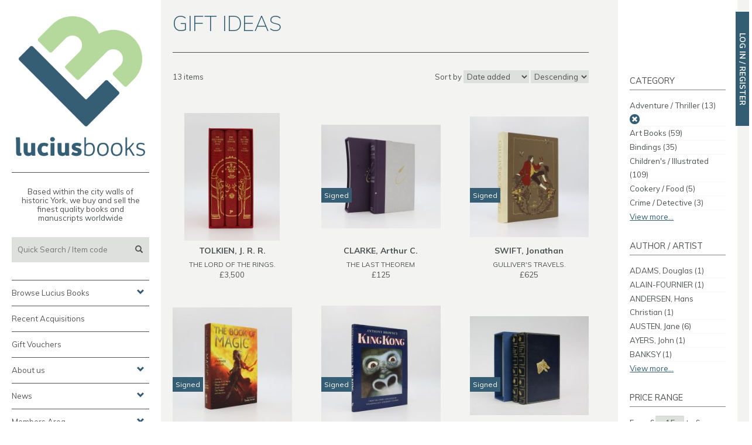

--- FILE ---
content_type: text/html; charset=ISO-8859-1
request_url: https://www.luciusbooks.com/shop/gift-ideas/?fc=5
body_size: 8325
content:
<!DOCTYPE html>
<html lang="en">
  <head>
    <meta http-equiv="X-UA-Compatible" content="IE=edge">
    <meta name="viewport" content="width=device-width, initial-scale=1">

		<meta http-equiv="Content-Type" content="text/html; charset=iso-8859-1" />


<title>Gift Ideas - Lucius Books. Rare Books, First Editions, Signed copies in York, UK</title>
<meta name="description" content="" />
<meta name="keywords" content="" />
<meta name="author" content="Squeegee Design, www.squeegee-design.co.uk" />
<script type="text/javascript">
var predefined_search = "Quick Search / Item code";
</script>





<!-- legacy -/->
<link rel="stylesheet" href="/_lib/css/shop.css" type="text/css" />
-->
<!-- legacy -->


<!-- v2 -->
    <!-- Bootstrap core CSS -->
    <!-- <link href="https://maxcdn.bootstrapcdn.com/bootstrap/3.3.7/css/bootstrap.min.css" rel="stylesheet" integrity="sha384-BVYiiSIFeK1dGmJRAkycuHAHRg32OmUcww7on3RYdg4Va+PmSTsz/K68vbdEjh4u" crossorigin="anonymous"> -->
    <!-- fonts -->
		<link href="https://fonts.googleapis.com/css?family=Muli:200,300,400,700" rel="stylesheet">

    <link href="/v2lib/css/styles.css?v=2025" rel="stylesheet">

    <!-- HTML5 shim and Respond.js for IE8 support of HTML5 elements and media queries -->
    <!--[if lt IE 9]>
      <script src="https://oss.maxcdn.com/html5shiv/3.7.3/html5shiv.min.js"></script>
      <script src="https://oss.maxcdn.com/respond/1.4.2/respond.min.js"></script>
    <![endif]-->

<!-- end v2 -->

<link rel="shortcut icon" href="//www.luciusbooks.com/favicon.ico" type="image/vnd.microsoft.icon" />
<link rel="icon" href="//www.luciusbooks.com/favicon.ico" type="image/vnd.microsoft.icon" />

<!-- Google tag (gtag.js) -->
<script async src="https://www.googletagmanager.com/gtag/js?id=G-5X3LE61KDK"></script>
<script>
  window.dataLayer = window.dataLayer || [];
  function gtag(){dataLayer.push(arguments);}
  gtag('js', new Date());

  gtag('config', 'G-5X3LE61KDK');
</script>

<script type="text/javascript" src="//widget.trustpilot.com/bootstrap/v5/tp.widget.bootstrap.min.js" async></script>

</head>	
<body id="page_3">
    <div class="container-fluid">
      <div class="row">
        <div class="sidebar">
				<div class="">

					<div class="logo hidden-xs">
						<a href="/"><img src="/v2lib/img/logo.png" alt="Lucius Books Logo" class="img-responsive" /></a>
					</div>
					<div class="logotype">
						<a href="/"><img src="/v2lib/img/logotype.png" alt="Lucius Books Logo" class="img-responsive" /></a>
					</div>

					<div class="intro hidden-xs">
						<p>Based within the city walls of historic York, we buy and sell the finest quality books and manuscripts worldwide</p>
					</div>


					<div class="social-icons circular-icons visible-xs-block">
						<a href="https://instagram.com/luciusbooks"><span class="sn-icon sn-icon-instagram"></span></a>
						<a href="https://www.facebook.com/LuciusBooks"><span class="sn-icon sn-icon-facebook"></span></a>
						<a href="#mainnav" class="toggle-search pull-right" style="margin-left: 5px;"><span class="sn-icon glyphicon glyphicon-search" style=""></span></a> 
						<a href="#mainnav" class="toggle-nav pull-right" ><span class="sn-icon glyphicon glyphicon-th-list" style="margin-left: 5px;"></span></a> 
											</div>


					<form name="searchbox" method="get" action="/shop/search/" id="searchbox" >
						<!-- <h4 class="hide">Quick Search</h4> -->
						<input class="text" name="q" type="text" id="q" size="30" value="" placeholder="Quick Search / Item code" />
						<button type="submit" class="submit"><span class="glyphicon glyphicon-search"></span></button>

						<!-- <p id="p_advanced_search" class="hide"><a href="/shop/search/">Advanced Search</a></p> -->
						<span class="clearfix"></span>
					</form>
										<nav id="mainnav">
						<div class="list-group panel">
																				
							<a href="#nav_browse" class="list-group-item collapsed" data-toggle="collapse" data-parent="#mainnav">Browse Lucius Books <span class="glyphicon glyphicon-chevron-up"></span></a>
							<div class="collapse list-group-items" id="nav_browse">
								<ul>
								<li>
								<a href="#nav_categories" class="list-group-item collapsed list-group-sub-item" data-toggle="collapse" data-parent="#nav_categories">Categories <span class="glyphicon glyphicon-chevron-up"></span></a>
								<div class="collapse list-group-submenu" id="nav_categories">

<ul>

<li><a href="/shop/adventure-thriller/">Adventure / Thriller</a></li>
<li><a href="/shop/annuals/">Annuals</a></li>
<li><a href="/shop/architecture/">Architecture</a></li>
<li><a href="/shop/art-books/">Art Books</a></li>
<li><a href="/shop/bindings/">Bindings</a></li>
<li><a href="/shop/childrens-illustrated/">Children's / Illustrated</a></li>
<li><a href="/shop/cookery-or-food/">Cookery / Food</a></li>
<li><a href="/shop/crime-detective/">Crime / Detective</a></li>
<li><a href="/shop/drawings/">Drawings</a></li>
<li><a href="/shop/economics/">Economics</a></li>
<li><a href="/shop/fashion/">Fashion</a></li>
<li><a href="/shop/gallery/">Gallery</a></li>
<li><a href="/shop/gift-ideas/">Gift Ideas</a></li>
<li><a href="/shop/highlights/">Highlights</a></li>
<li><a href="/shop/history-or-military/">History / Military</a></li>
<li><a href="/shop/horror/">Horror</a></li>
<li><a href="/shop/literature/">Literature</a></li>
<li><a href="/shop/manuscripts/">Manuscripts</a></li>
<li><a href="/shop/maps/">Maps</a></li>
<li><a href="/shop/modern-first-editions/">Modern First Editions</a></li>
<li><a href="/shop/music/">Music</a></li>
<li><a href="/shop/natural-history/">Natural History</a></li>
<li><a href="/shop/non-fiction/">Non-fiction</a></li>
<li><a href="/shop/occult/">Occult</a></li>
<li><a href="/shop/original-artwork/">Original Artwork</a></li>
<li><a href="/shop/photography/">Photography</a></li>
<li><a href="/shop/poetry/">Poetry</a></li>
<li><a href="/shop/politics-philosophy/">Politics / Philosophy</a></li>
<li><a href="/shop/prints-posters/">Prints / Posters</a></li>
<li><a href="/shop/private-press-or-fine-printing/">Private Press / Fine Printing</a></li>
<li><a href="/shop/recent-acquisitions/">Recent Acquisitions</a></li>
<li><a href="/shop/religion/">Religion</a></li>
<li><a href="/shop/science/">Science</a></li>
<li><a href="/shop/science-fiction-fantasy/">Science Fiction / Fantasy</a></li>
<li><a href="/shop/signed-inscribed/">Signed / Inscribed</a></li>
<li><a href="/shop/sport/">Sport</a></li>
<li><a href="/shop/travel/">Travel</a></li>
<li><a href="/shop/travel-or-exploration/">Travel / Exploration</a></li>
<li><a href="/shop/vinyl-memorabilia/">Vinyl / Memorabilia</a></li>
</ul>
								</div>
								</li>
								<li><a href="/shop/browse/" class="list-group-item list-group-sub-item">Browse by Author</a></li>
								<li><a href="/shop/recent-acquisitions/" class="list-group-item list-group-sub-item">Recent Acquisitions</a></li>
								<li><a href="/shop/gift-ideas/" class="list-group-item list-group-sub-item">Gift Ideas</a></li>
								<!-- <li><a href="/shop/browse" class="list-group-item list-group-sub-item">View All</a></li> -->
								</ul>
							</div>

							<a href="/shop/recent-acquisitions/" class="list-group-item" data-parent="#mainnav">Recent Acquisitions</a>
							<a href="/shop/gift-vouchers/" class="list-group-item" data-parent="#mainnav">Gift Vouchers</a>

							<a href="#about-us" class="list-group-item collapsed" data-toggle="collapse" data-parent="#mainnav">About us <span class="glyphicon glyphicon-chevron-up"></span></a>
							<div class="collapse list-group-items" id="about-us">
								<ul>
									<li><a href="/about-us/" class="list-group-item list-group-sub-item">About Lucius Books</a></li>
									<li><a href="/about-us/what-we-do/" class="list-group-item list-group-sub-item">What we do</a></li>
									<li><a href="/about-us/our-staff/" class="list-group-item list-group-sub-item">Our staff</a></li>
									<li><a href="/contact/" class="list-group-item list-group-sub-item">Contact us</a></li>
								</ul>
							</div>

							<a href="#news" class="list-group-item collapsed" data-toggle="collapse" data-parent="#mainnav">News <span class="glyphicon glyphicon-chevron-up"></span></a>
							<div class="collapse list-group-items" id="news">
								<ul>
									<li><a href="/news/events/" class="list-group-item list-group-sub-item">Events &amp; Bookfairs</a></li>
									<li><a href="/news/subscribe-to-our-newsletter/" class="list-group-item list-group-sub-item">Subscribe to our Newsletter</a></li>
									<li><a href="/news/press-coverage/" class="list-group-item list-group-sub-item">Press coverage</a></li>
									<li><a href="/news/e-newsletter-archive/" class="list-group-item list-group-sub-item">E-Newsletter Archive</a></li>
									<li><a href="/news/catalogue-archive/" class="list-group-item list-group-sub-item">Catalogue Archive</a></li>
								</ul>
							</div>

							<a href="#members" class="list-group-item collapsed" data-toggle="collapse" data-parent="#mainnav">Members Area <span class="glyphicon glyphicon-chevron-up"></span></a>
							<div class="collapse list-group-items" id="members">
								<ul>
									<li><a href="/members/" class="list-group-item list-group-sub-item">Log in</a></li>
									<li><a href="/members/" class="list-group-item list-group-sub-item">Register</a></li>
								</ul>
							</div>

							<a href="//blog.luciusbooks.com" class="list-group-item" data-parent="#mainnav">Blog</a>

						</div>
					</nav>
					<div class="sign-up hidden-xs">
						<h4>Sign up</h4>
						<p>Receive news about our latest acquisitions and upcoming events</p>
						<form action="/news/subscribe-to-our-newsletter/" method="GET">
							<input type="text" name="email"/> <button type="submit" class="btn-plain"><span class="glyphicon glyphicon-chevron-right"></span></button>
						</form>
					</div>
					<div class="social-icons circular-icons hidden-xs">
						<a href="https://instagram.com/luciusbooks" target="_blank"><span class="sn-icon sn-icon-instagram"></span></a>
						<a href="https://www.facebook.com/LuciusBooks" target="_blank"><span class="sn-icon sn-icon-facebook"></span></a>
					</div>
				</div><!-- sticky -->
        </div>
        
        <div class="col-sm-12 main">
				<div class="the-content">
						<div class="contained novpad">
<div id="shopContent">
		<div class="row">
	<div class="col-sm-12 col-md-8 col-lg-9">

<div id="category">
<h1>Gift Ideas</h1>

<form action="?" method="get" class="res-form form-inline">
<input type="hidden" name="fc" value="5" />
<div class="res-controls row">
	<div class="col col-xs-5 col-sm-2 res-items">
		13 items	</div>
	<div class="col col-xs-7 col-sm-4 res-page">
	</div>
	<div class="col col-xs-12 col-sm-6 res-sort">
			
			Sort <span class="hidden-xs">by </span><select name="sort" class="sort-by">
				<option value="added" selected>Date added</option>
				<option value="date" >Publication yr.</option>
				<option value="title" >Title</option>
				<option value="author" >Author</option>
				<option value="price" >Price</option>
			</select>
			<select name="dir" class="sort-dir">
				<option value="desc" >Descending</option>
				<option value="asc" >Ascending</option>
			</select>
	</div>

</div>
</form>
<div class="row"><div class="col-md-4 col-sm-6"><div class="productSummary smaller">
	<div class="productSummaryThumbnail">
		<a href="/shop/gift-ideas/the-lord-of-the-rings-sc29082/" title="THE LORD OF THE RINGS."><img src="https://www.luciusbooks.com/userfiles/Image/shop/products/thumb/t/the-lord-of-the-rings.29082.jpg?cb=1768325247" alt="THE LORD OF THE RINGS." /></a>			</div>
	<div class="productSummaryInfo">
				<h5 class="author"><label class="hide">Author / Artist:</label> TOLKIEN, J. R. R.</h5>
		<h4><label class="hide"></label><a href="/shop/gift-ideas/the-lord-of-the-rings-sc29082/">THE LORD OF THE RINGS.</a></h4>
		<p class="price">
				<label class="hide">Price:</label> &pound;3,500				</p>




	</div>
	<!-- <pre></pre> -->
	<div class="clearfix"></div>
</div></div><div class="col-md-4 col-sm-6"><div class="productSummary smaller signed">
	<div class="productSummaryThumbnail">
		<a href="/shop/gift-ideas/the-last-theorem-sc27809/" title="THE LAST THEOREM"><img src="https://www.luciusbooks.com/userfiles/Image/shop/products/thumb/t/the-last-theorem.27809.jpg?cb=1748370898" alt="THE LAST THEOREM" /></a>		<p class='signed-note'>Signed</p>	</div>
	<div class="productSummaryInfo">
				<h5 class="author"><label class="hide">Author / Artist:</label> CLARKE, Arthur C.</h5>
		<h4><label class="hide"></label><a href="/shop/gift-ideas/the-last-theorem-sc27809/">THE LAST THEOREM</a></h4>
		<p class="price">
				<label class="hide">Price:</label> &pound;125				</p>




	</div>
	<!-- <pre></pre> -->
	<div class="clearfix"></div>
</div></div><div class="clearfix visible-sm-block"></div><div class="col-md-4 col-sm-6"><div class="productSummary smaller signed">
	<div class="productSummaryThumbnail">
		<a href="/shop/gift-ideas/gullivers-travels-sc26866/" title="GULLIVER'S TRAVELS."><img src="https://www.luciusbooks.com/userfiles/Image/shop/products/thumb/g/gullivers-travels.26866.jpg?cb=1737653472" alt="GULLIVER'S TRAVELS." /></a>		<p class='signed-note'>Signed</p>	</div>
	<div class="productSummaryInfo">
				<h5 class="author"><label class="hide">Author / Artist:</label> SWIFT, Jonathan</h5>
		<h4><label class="hide"></label><a href="/shop/gift-ideas/gullivers-travels-sc26866/">GULLIVER'S TRAVELS.</a></h4>
		<p class="price">
				<label class="hide">Price:</label> &pound;625				</p>




	</div>
	<!-- <pre></pre> -->
	<div class="clearfix"></div>
</div></div><div class="clearfix visible-md-block visible-lg-block"></div><div class="col-md-4 col-sm-6"><div class="productSummary smaller signed">
	<div class="productSummaryThumbnail">
		<a href="/shop/gift-ideas/the-book-of-magic-sc26568/" title="THE BOOK OF MAGIC"><img src="https://www.luciusbooks.com/userfiles/Image/shop/products/thumb/t/the-book-of-magic.26568.jpg?cb=1736186452" alt="THE BOOK OF MAGIC" /></a>		<p class='signed-note'>Signed</p>	</div>
	<div class="productSummaryInfo">
				<h5 class="author"><label class="hide">Author / Artist:</label> MARTIN, George R. R.</h5>
		<h4><label class="hide"></label><a href="/shop/gift-ideas/the-book-of-magic-sc26568/">THE BOOK OF MAGIC</a></h4>
		<p class="price">
				<label class="hide">Price:</label> &pound;375				</p>




	</div>
	<!-- <pre></pre> -->
	<div class="clearfix"></div>
</div></div><div class="clearfix visible-sm-block"></div><div class="col-md-4 col-sm-6"><div class="productSummary smaller signed">
	<div class="productSummaryThumbnail">
		<a href="/shop/gift-ideas/king-kong-sc25391/" title="KING KONG"><img src="https://www.luciusbooks.com/userfiles/Image/shop/products/thumb/k/king-kong.25391.jpg?cb=1716571587" alt="KING KONG" /></a>		<p class='signed-note'>Signed</p>	</div>
	<div class="productSummaryInfo">
				<h5 class="author"><label class="hide">Author / Artist:</label> BROWNE, Anthony</h5>
		<h4><label class="hide"></label><a href="/shop/gift-ideas/king-kong-sc25391/">KING KONG</a></h4>
		<p class="price">
				<label class="hide">Price:</label> &pound;250				</p>




	</div>
	<!-- <pre></pre> -->
	<div class="clearfix"></div>
</div></div><div class="col-md-4 col-sm-6"><div class="productSummary smaller signed">
	<div class="productSummaryThumbnail">
		<a href="/shop/gift-ideas/the-jungle-book-together-with-the-second-jungle-book-sc23763/" title="THE JUNGLE BOOK together with THE SECOND JUNGLE BOOK"><img src="https://www.luciusbooks.com/userfiles/Image/shop/products/thumb/t/the-jungle-book-together-with-the-second-jungle-book.23763.jpg?cb=1692277741" alt="THE JUNGLE BOOK together with THE SECOND JUNGLE BOOK" /></a>		<p class='signed-note'>Signed</p>	</div>
	<div class="productSummaryInfo">
				<h5 class="author"><label class="hide">Author / Artist:</label> KIPLING, Rudyard</h5>
		<h4><label class="hide"></label><a href="/shop/gift-ideas/the-jungle-book-together-with-the-second-jungle-book-sc23763/">THE JUNGLE BOOK together with THE SECOND JUNGLE BOOK</a></h4>
		<p class="price">
				<label class="hide">Price:</label> &pound;4,500				</p>




	</div>
	<!-- <pre></pre> -->
	<div class="clearfix"></div>
</div></div><div class="clearfix visible-md-block visible-lg-block"></div><div class="clearfix visible-sm-block"></div><div class="col-md-4 col-sm-6"><div class="productSummary smaller">
	<div class="productSummaryThumbnail">
		<a href="/shop/gift-ideas/the-lord-of-the-rings-sc23117/" title="THE LORD OF THE RINGS"><img src="https://www.luciusbooks.com/userfiles/Image/shop/products/thumb/t/the-lord-of-the-rings.23117.jpg?cb=1682016745" alt="THE LORD OF THE RINGS" /></a>			</div>
	<div class="productSummaryInfo">
				<h5 class="author"><label class="hide">Author / Artist:</label> TOLKIEN, J. R. R.</h5>
		<h4><label class="hide"></label><a href="/shop/gift-ideas/the-lord-of-the-rings-sc23117/">THE LORD OF THE RINGS</a></h4>
		<p class="price">
				<label class="hide">Price:</label> &pound;750				</p>




	</div>
	<!-- <pre></pre> -->
	<div class="clearfix"></div>
</div></div><div class="col-md-4 col-sm-6"><div class="productSummary smaller">
	<div class="productSummaryThumbnail">
		<a href="/shop/gift-ideas/harry-potter-and-the-chamber-of-secrets-sc23052/" title="HARRY POTTER AND THE CHAMBER OF SECRETS"><img src="https://www.luciusbooks.com/userfiles/Image/shop/products/thumb/h/harry-potter-and-the-chamber-of-secrets.23052.jpg?cb=1681493336" alt="HARRY POTTER AND THE CHAMBER OF SECRETS" /></a>			</div>
	<div class="productSummaryInfo">
				<h5 class="author"><label class="hide">Author / Artist:</label> ROWLING, J. K.</h5>
		<h4><label class="hide"></label><a href="/shop/gift-ideas/harry-potter-and-the-chamber-of-secrets-sc23052/">HARRY POTTER AND THE CHAMBER OF SECRETS</a></h4>
		<p class="price">
				<label class="hide">Price:</label> &pound;2,000				</p>




	</div>
	<!-- <pre></pre> -->
	<div class="clearfix"></div>
</div></div><div class="clearfix visible-sm-block"></div><div class="col-md-4 col-sm-6"><div class="productSummary smaller signed">
	<div class="productSummaryThumbnail">
		<a href="/shop/gift-ideas/harry-potter-and-the-chamber-of-secrets-sc23043/" title="HARRY POTTER AND THE CHAMBER OF SECRETS"><img src="https://www.luciusbooks.com/userfiles/Image/shop/products/thumb/h/harry-potter-and-the-chamber-of-secrets.23043.jpg?cb=1682876173" alt="HARRY POTTER AND THE CHAMBER OF SECRETS" /></a>		<p class='signed-note'>Signed</p>	</div>
	<div class="productSummaryInfo">
				<h5 class="author"><label class="hide">Author / Artist:</label> ROWLING, J. K.</h5>
		<h4><label class="hide"></label><a href="/shop/gift-ideas/harry-potter-and-the-chamber-of-secrets-sc23043/">HARRY POTTER AND THE CHAMBER OF SECRETS</a></h4>
		<p class="price">
				<label class="hide">Price:</label> &pound;8,500				</p>




	</div>
	<!-- <pre></pre> -->
	<div class="clearfix"></div>
</div></div><div class="clearfix visible-md-block visible-lg-block"></div><div class="col-md-4 col-sm-6"><div class="productSummary smaller">
	<div class="productSummaryThumbnail">
		<a href="/shop/gift-ideas/the-two-jungle-books-sc21644/" title="THE TWO JUNGLE BOOKS:"><img src="https://www.luciusbooks.com/userfiles/Image/shop/products/thumb/t/the-two-jungle-books.21644.jpg?cb=1655729778" alt="THE TWO JUNGLE BOOKS:" /></a>			</div>
	<div class="productSummaryInfo">
				<h5 class="author"><label class="hide">Author / Artist:</label> KIPLING, Rudyard</h5>
		<h4><label class="hide"></label><a href="/shop/gift-ideas/the-two-jungle-books-sc21644/">THE TWO JUNGLE BOOKS:</a></h4>
		<p class="price">
				<label class="hide">Price:</label> &pound;925				</p>




	</div>
	<!-- <pre></pre> -->
	<div class="clearfix"></div>
</div></div><div class="clearfix visible-sm-block"></div><div class="col-md-4 col-sm-6"><div class="productSummary smaller">
	<div class="productSummaryThumbnail">
		<a href="/shop/gift-ideas/the-ship-that-sailed-to-mars-sc20435/" title="THE SHIP THAT SAILED TO MARS"><img src="https://www.luciusbooks.com/userfiles/Image/shop/products/thumb/t/the-ship-that-sailed-to-mars.20435.jpg?cb=1637886755" alt="THE SHIP THAT SAILED TO MARS" /></a>			</div>
	<div class="productSummaryInfo">
				<h5 class="author"><label class="hide">Author / Artist:</label> TIMLIN, William M.</h5>
		<h4><label class="hide"></label><a href="/shop/gift-ideas/the-ship-that-sailed-to-mars-sc20435/">THE SHIP THAT SAILED TO MARS</a></h4>
		<p class="price">
				<label class="hide">Price:</label> &pound;900				</p>




	</div>
	<!-- <pre></pre> -->
	<div class="clearfix"></div>
</div></div><div class="col-md-4 col-sm-6"><div class="productSummary smaller signed">
	<div class="productSummaryThumbnail">
		<a href="/shop/gift-ideas/charlie-and-the-great-glass-elevator-sc17700/" title="CHARLIE AND THE GREAT GLASS ELEVATOR"><img src="https://www.luciusbooks.com/userfiles/Image/shop/products/thumb/c/charlie-and-the-great-glass-elevator.17700.jpg?cb=1637884479" alt="CHARLIE AND THE GREAT GLASS ELEVATOR" /></a>		<p class='signed-note'>Signed</p>	</div>
	<div class="productSummaryInfo">
				<h5 class="author"><label class="hide">Author / Artist:</label> JACQUES, Faith</h5>
		<h4><label class="hide"></label><a href="/shop/gift-ideas/charlie-and-the-great-glass-elevator-sc17700/">CHARLIE AND THE GREAT GLASS ELEVATOR</a></h4>
		<p class="price">
				<label class="hide">Price:</label> &pound;7,500				</p>




	</div>
	<!-- <pre></pre> -->
	<div class="clearfix"></div>
</div></div><div class="clearfix visible-md-block visible-lg-block"></div><div class="clearfix visible-sm-block"></div><div class="col-md-4 col-sm-6"><div class="productSummary smaller signed">
	<div class="productSummaryThumbnail">
		<a href="/shop/gift-ideas/ian-fleming-the-bibliography-sc14898/" title="IAN FLEMING: THE BIBLIOGRAPHY"><img src="https://www.luciusbooks.com/userfiles/Image/shop/products/thumb/i/ian-fleming-the-bibliography.14898.jpg?cb=1637883873" alt="IAN FLEMING: THE BIBLIOGRAPHY" /></a>		<p class='signed-note'>Signed</p>	</div>
	<div class="productSummaryInfo">
				<h5 class="author"><label class="hide">Author / Artist:</label> GILBERT, Jon</h5>
		<h4><label class="hide"></label><a href="/shop/gift-ideas/ian-fleming-the-bibliography-sc14898/">IAN FLEMING: THE BIBLIOGRAPHY</a></h4>
		<p class="price">
				<label class="hide">Price:</label> &pound;750				</p>




	</div>
	<!-- <pre></pre> -->
	<div class="clearfix"></div>
</div></div></div><form action="?" method="get" class="res-form form-inline">
<input type="hidden" name="fc" value="5" />
<div class="res-controls row">
	<div class="col col-xs-5 col-sm-2 res-items">
		13 items	</div>
	<div class="col col-xs-7 col-sm-4 res-page">
	</div>
	<div class="col col-xs-12 col-sm-6 res-sort">
			
			Sort <span class="hidden-xs">by </span><select name="sort" class="sort-by">
				<option value="added" selected>Date added</option>
				<option value="date" >Publication yr.</option>
				<option value="title" >Title</option>
				<option value="author" >Author</option>
				<option value="price" >Price</option>
			</select>
			<select name="dir" class="sort-dir">
				<option value="desc" >Descending</option>
				<option value="asc" >Ascending</option>
			</select>
	</div>

</div>
</form>


<div class="clearfix"></div>
</div>

</div>
	<div class="col-sm-12 col-md-4 col-lg-3 ribboned">
			<div class="ribbon lower">
		<div class="row">
<div class="filter-block filter-cats col-sm-6 col-md-12">
	<h4>Category</h4>
		<ul class="teaser"><li><a href="/shop/gift-ideas/">Adventure / Thriller <span class="count">(13)</span></a> <a href="/shop/gift-ideas/"><span class="glyphicon glyphicon-remove"></span></a></li><li><a href="/shop/gift-ideas/?fc=22">Art Books <span class="count">(59)</span></a></li><li><a href="/shop/gift-ideas/?fc=16">Bindings <span class="count">(35)</span></a></li><li><a href="/shop/gift-ideas/?fc=1">Children's / Illustrated <span class="count">(109)</span></a></li><li><a href="/shop/gift-ideas/?fc=164">Cookery / Food <span class="count">(5)</span></a></li><li><a href="/shop/gift-ideas/?fc=4">Crime / Detective <span class="count">(3)</span></a></li></ul><ul class="teased"><li><a href="/shop/gift-ideas/?fc=156">Economics <span class="count">(2)</span></a></li><li><a href="/shop/gift-ideas/?fc=133">Fashion <span class="count">(13)</span></a></li><li><a href="/shop/gift-ideas/?fc=15">Gift Ideas <span class="count">(169)</span></a></li><li><a href="/shop/gift-ideas/?fc=177">Highlights <span class="count">(2)</span></a></li><li><a href="/shop/gift-ideas/?fc=176">History / Military <span class="count">(4)</span></a></li><li><a href="/shop/gift-ideas/?fc=9">Horror <span class="count">(5)</span></a></li><li><a href="/shop/gift-ideas/?fc=10">Literature <span class="count">(85)</span></a></li><li><a href="/shop/gift-ideas/?fc=14">Manuscripts <span class="count">(7)</span></a></li><li><a href="/shop/gift-ideas/?fc=3">Modern First Editions <span class="count">(136)</span></a></li><li><a href="/shop/gift-ideas/?fc=160">Music <span class="count">(11)</span></a></li><li><a href="/shop/gift-ideas/?fc=166">Natural History <span class="count">(10)</span></a></li><li><a href="/shop/gift-ideas/?fc=11">Non-fiction <span class="count">(32)</span></a></li><li><a href="/shop/gift-ideas/?fc=157">Occult <span class="count">(3)</span></a></li><li><a href="/shop/gift-ideas/?fc=6">Original Artwork <span class="count">(20)</span></a></li><li><a href="/shop/gift-ideas/?fc=21">Photography <span class="count">(14)</span></a></li><li><a href="/shop/gift-ideas/?fc=12">Poetry <span class="count">(18)</span></a></li><li><a href="/shop/gift-ideas/?fc=162">Politics / Philosophy <span class="count">(3)</span></a></li><li><a href="/shop/gift-ideas/?fc=19">Prints / Posters <span class="count">(10)</span></a></li><li><a href="/shop/gift-ideas/?fc=174">Private Press / Fine Printing <span class="count">(19)</span></a></li><li><a href="/shop/gift-ideas/?fc=26">Recent Acquisitions <span class="count">(7)</span></a></li><li><a href="/shop/gift-ideas/?fc=173">Religion <span class="count">(3)</span></a></li><li><a href="/shop/gift-ideas/?fc=158">Science <span class="count">(4)</span></a></li><li><a href="/shop/gift-ideas/?fc=2">Science Fiction / Fantasy <span class="count">(45)</span></a></li><li><a href="/shop/gift-ideas/?fc=7">Signed / Inscribed <span class="count">(68)</span></a></li><li><a href="/shop/gift-ideas/?fc=24">Sport <span class="count">(1)</span></a></li><li><a href="/shop/gift-ideas/?fc=175">Travel / Exploration <span class="count">(7)</span></a></li><li><a href="/shop/gift-ideas/?fc=17">Vinyl / Memorabilia <span class="count">(7)</span></a></li>	</ul>
	<div class="totease">View more...</div>
	</div>
<div class="filter-block filter-cats col-sm-6 col-md-12">
<h4>Author / Artist</h4>
<ul class="teaser"><li><a href="/shop/gift-ideas/?fc=5&fa=3094">ADAMS, Douglas <span class="count">(1)</span></a></li><li><a href="/shop/gift-ideas/?fc=5&fa=1386">ALAIN-FOURNIER <span class="count">(1)</span></a></li><li><a href="/shop/gift-ideas/?fc=5&fa=1806">ANDERSEN, Hans Christian <span class="count">(1)</span></a></li><li><a href="/shop/gift-ideas/?fc=5&fa=1618">AUSTEN, Jane <span class="count">(6)</span></a></li><li><a href="/shop/gift-ideas/?fc=5&fa=1539">AYERS, John <span class="count">(1)</span></a></li><li><a href="/shop/gift-ideas/?fc=5&fa=1559">BANKSY <span class="count">(1)</span></a></li></ul><ul class="teased"><li><a href="/shop/gift-ideas/?fc=5&fa=270">BARRIE, J. M. <span class="count">(2)</span></a></li><li><a href="/shop/gift-ideas/?fc=5&fa=2433">BAWDEN, Edward <span class="count">(1)</span></a></li><li><a href="/shop/gift-ideas/?fc=5&fa=1345">BESTALL, Alfred <span class="count">(1)</span></a></li><li><a href="/shop/gift-ideas/?fc=5&fa=3347">BLACK, Dorothy <span class="count">(1)</span></a></li><li><a href="/shop/gift-ideas/?fc=5&fa=558">BLAKE, Peter <span class="count">(1)</span></a></li><li><a href="/shop/gift-ideas/?fc=5&fa=291">BLAKE, Quentin <span class="count">(1)</span></a></li><li><a href="/shop/gift-ideas/?fc=5&fa=1741">BLYTON, Enid <span class="count">(1)</span></a></li><li><a href="/shop/gift-ideas/?fc=5&fa=1589">BOHR, Aage <span class="count">(1)</span></a></li><li><a href="/shop/gift-ideas/?fc=5&fa=2419">BRADBURY, Ray <span class="count">(1)</span></a></li><li><a href="/shop/gift-ideas/?fc=5&fa=1890">BRANDT, Bill <span class="count">(1)</span></a></li><li><a href="/shop/gift-ideas/?fc=5&fa=3327">BRONTË, Charlotte <span class="count">(1)</span></a></li><li><a href="/shop/gift-ideas/?fc=5&fa=2268">BROWNE, Anthony <span class="count">(1)</span></a></li><li><a href="/shop/gift-ideas/?fc=5&fa=303">BROWNE, Charles <span class="count">(1)</span></a></li><li><a href="/shop/gift-ideas/?fc=5&fa=645">CARROLL, Lewis <span class="count">(2)</span></a></li><li><a href="/shop/gift-ideas/?fc=5&fa=2911">CARRUTHERS, Bob <span class="count">(1)</span></a></li><li><a href="/shop/gift-ideas/?fc=5&fa=923">CHISHOLM, Louey <span class="count">(1)</span></a></li><li><a href="/shop/gift-ideas/?fc=5&fa=1008">CHRISTIE, Agatha <span class="count">(1)</span></a></li><li><a href="/shop/gift-ideas/?fc=5&fa=319">CLARK, Mary Senior <span class="count">(1)</span></a></li><li><a href="/shop/gift-ideas/?fc=5&fa=2601">CLARKE, Arthur C. <span class="count">(2)</span></a></li><li><a href="/shop/gift-ideas/?fc=5&fa=3909">CLARKE, Harry illustrates <span class="count">(1)</span></a></li><li><a href="/shop/gift-ideas/?fc=5&fa=1528">COLETTE <span class="count">(1)</span></a></li><li><a href="/shop/gift-ideas/?fc=5&fa=1541">COULLERY, Marie-Thérése <span class="count">(1)</span></a></li><li><a href="/shop/gift-ideas/?fc=5&fa=1151">CROFT-COOKE, Rupert <span class="count">(1)</span></a></li><li><a href="/shop/gift-ideas/?fc=5&fa=143">DAHL, Roald <span class="count">(8)</span></a></li><li><a href="/shop/gift-ideas/?fc=5&fa=1466">DALI, Salvador <span class="count">(1)</span></a></li><li><a href="/shop/gift-ideas/?fc=5&fa=1503">DAVID, Elizabeth <span class="count">(1)</span></a></li><li><a href="/shop/gift-ideas/?fc=5&fa=355">DE FLEURY, R. <span class="count">(1)</span></a></li><li><a href="/shop/gift-ideas/?fc=5&fa=805">DE LA MOTTE-FOUQUE, Friedrich <span class="count">(1)</span></a></li><li><a href="/shop/gift-ideas/?fc=5&fa=282">DETMOLD, Edward J. illustrates <span class="count">(1)</span></a></li><li><a href="/shop/gift-ideas/?fc=5&fa=1845">DETMOLD, Edward Julius <span class="count">(1)</span></a></li><li><a href="/shop/gift-ideas/?fc=5&fa=1764">DICK, Philip K. <span class="count">(1)</span></a></li><li><a href="/shop/gift-ideas/?fc=5&fa=789">DON RENDELL & IAN CARR QUINTET <span class="count">(1)</span></a></li><li><a href="/shop/gift-ideas/?fc=5&fa=238">DULAC, Edmund illustrates ROSENTHAL, Leonard <span class="count">(1)</span></a></li><li><a href="/shop/gift-ideas/?fc=5&fa=311">DUNHAM, Lena <span class="count">(1)</span></a></li><li><a href="/shop/gift-ideas/?fc=5&fa=62">DURRELL, Lawrence <span class="count">(1)</span></a></li><li><a href="/shop/gift-ideas/?fc=5&fa=3232">ENGLISH, Isobel <span class="count">(1)</span></a></li><li><a href="/shop/gift-ideas/?fc=5&fa=2596">FITZGERALD, Edward <span class="count">(1)</span></a></li><li><a href="/shop/gift-ideas/?fc=5&fa=1948">FITZGERALD, Edward (translates) <span class="count">(2)</span></a></li><li><a href="/shop/gift-ideas/?fc=5&fa=619">FOREMAN, Michael <span class="count">(1)</span></a></li><li><a href="/shop/gift-ideas/?fc=5&fa=981">FRENCH, Annie <span class="count">(5)</span></a></li><li><a href="/shop/gift-ideas/?fc=5&fa=2411">FULTON, Hamish <span class="count">(1)</span></a></li><li><a href="/shop/gift-ideas/?fc=5&fa=3611">GASKELL, Elisabeth Cleghorn <span class="count">(1)</span></a></li><li><a href="/shop/gift-ideas/?fc=5&fa=570">GENTLEMAN, David <span class="count">(1)</span></a></li><li><a href="/shop/gift-ideas/?fc=5&fa=449">GILBERT, Jon <span class="count">(1)</span></a></li><li><a href="/shop/gift-ideas/?fc=5&fa=1464">GOREY, Edward <span class="count">(1)</span></a></li><li><a href="/shop/gift-ideas/?fc=5&fa=1010">GRAHAME, Kenneth <span class="count">(3)</span></a></li><li><a href="/shop/gift-ideas/?fc=5&fa=1346">GRIMM, Jacob and Wilhelm [THE BROTHERS GRIMM] <span class="count">(1)</span></a></li><li><a href="/shop/gift-ideas/?fc=5&fa=20">HALE, Kathleen <span class="count">(1)</span></a></li><li><a href="/shop/gift-ideas/?fc=5&fa=1883">HALFORD, M. <span class="count">(1)</span></a></li><li><a href="/shop/gift-ideas/?fc=5&fa=2024">HARDY, Thomas <span class="count">(1)</span></a></li><li><a href="/shop/gift-ideas/?fc=5&fa=1578">HARRISON, George <span class="count">(1)</span></a></li><li><a href="/shop/gift-ideas/?fc=5&fa=2145">HEINLEIN, Robert A. <span class="count">(1)</span></a></li><li><a href="/shop/gift-ideas/?fc=5&fa=2343">HERRIOT, James <span class="count">(1)</span></a></li><li><a href="/shop/gift-ideas/?fc=5&fa=1072">HIRST, Damien <span class="count">(1)</span></a></li><li><a href="/shop/gift-ideas/?fc=5&fa=196">HOBAN, Russell <span class="count">(1)</span></a></li><li><a href="/shop/gift-ideas/?fc=5&fa=1462">HOCKNEY, David <span class="count">(1)</span></a></li><li><a href="/shop/gift-ideas/?fc=5&fa=1685">HUGHES, Shirley <span class="count">(1)</span></a></li><li><a href="/shop/gift-ideas/?fc=5&fa=2067">HUME, David <span class="count">(1)</span></a></li><li><a href="/shop/gift-ideas/?fc=5&fa=2905">INNES, Callum <span class="count">(1)</span></a></li><li><a href="/shop/gift-ideas/?fc=5&fa=1093">IRVING, Washington <span class="count">(1)</span></a></li><li><a href="/shop/gift-ideas/?fc=5&fa=817">JACQUES, Faith <span class="count">(1)</span></a></li><li><a href="/shop/gift-ideas/?fc=5&fa=1131">JANSSON, Tove (illustrates) <span class="count">(1)</span></a></li><li><a href="/shop/gift-ideas/?fc=5&fa=1563">JOPLIN, Janis <span class="count">(1)</span></a></li><li><a href="/shop/gift-ideas/?fc=5&fa=1894">KAWS (pseudonym of DONNELLY, Brian) <span class="count">(1)</span></a></li><li><a href="/shop/gift-ideas/?fc=5&fa=1128">KEATS, John <span class="count">(2)</span></a></li><li><a href="/shop/gift-ideas/?fc=5&fa=1592">KEITH, Elizabeth <span class="count">(1)</span></a></li><li><a href="/shop/gift-ideas/?fc=5&fa=239">KING, Jack (pseudonym of DOWLING, Allen) <span class="count">(1)</span></a></li><li><a href="/shop/gift-ideas/?fc=5&fa=159">KIPLING, Rudyard <span class="count">(2)</span></a></li><li><a href="/shop/gift-ideas/?fc=5&fa=1406">LAING, Allan M. (Ed.) <span class="count">(1)</span></a></li><li><a href="/shop/gift-ideas/?fc=5&fa=526">LANG, Andrew <span class="count">(1)</span></a></li><li><a href="/shop/gift-ideas/?fc=5&fa=1558">LAZARIDES, Steve <span class="count">(1)</span></a></li><li><a href="/shop/gift-ideas/?fc=5&fa=264">LEE, Harper <span class="count">(1)</span></a></li><li><a href="/shop/gift-ideas/?fc=5&fa=312">LEON and Brother <span class="count">(1)</span></a></li><li><a href="/shop/gift-ideas/?fc=5&fa=1577">LEWIS, Wyndham <span class="count">(1)</span></a></li><li><a href="/shop/gift-ideas/?fc=5&fa=1794">LONG, Richard <span class="count">(1)</span></a></li><li><a href="/shop/gift-ideas/?fc=5&fa=2436">MACBETH, Ann <span class="count">(1)</span></a></li><li><a href="/shop/gift-ideas/?fc=5&fa=3829">MACKESY, Charlie <span class="count">(1)</span></a></li><li><a href="/shop/gift-ideas/?fc=5&fa=2098">MANKOWITZ, Gered <span class="count">(1)</span></a></li><li><a href="/shop/gift-ideas/?fc=5&fa=2554">MARTIN, George R. R. <span class="count">(1)</span></a></li><li><a href="/shop/gift-ideas/?fc=5&fa=1110">MARX, Enid <span class="count">(3)</span></a></li><li><a href="/shop/gift-ideas/?fc=5&fa=2904">MCCURRY, Steve <span class="count">(1)</span></a></li><li><a href="/shop/gift-ideas/?fc=5&fa=3091">MCKEE, David <span class="count">(1)</span></a></li><li><a href="/shop/gift-ideas/?fc=5&fa=2117">MITFORD, Mary Russell <span class="count">(1)</span></a></li><li><a href="/shop/gift-ideas/?fc=5&fa=2491">MORLA, José M. <span class="count">(1)</span></a></li><li><a href="/shop/gift-ideas/?fc=5&fa=1056">POTTER, Beatrix <span class="count">(2)</span></a></li><li><a href="/shop/gift-ideas/?fc=5&fa=288">RACKHAM, Arthur <span class="count">(2)</span></a></li><li><a href="/shop/gift-ideas/?fc=5&fa=1472">RACKHAM, Arthur (illustrates) <span class="count">(1)</span></a></li><li><a href="/shop/gift-ideas/?fc=5&fa=703">RHYS, Ernest <span class="count">(1)</span></a></li><li><a href="/shop/gift-ideas/?fc=5&fa=3271">ROBINSON, E. S. G. <span class="count">(1)</span></a></li><li><a href="/shop/gift-ideas/?fc=5&fa=1545">ROWLING, J. K. <span class="count">(3)</span></a></li><li><a href="/shop/gift-ideas/?fc=5&fa=1331">RUSKIN, John <span class="count">(1)</span></a></li><li><a href="/shop/gift-ideas/?fc=5&fa=1082">SALINGER, J. D. <span class="count">(1)</span></a></li><li><a href="/shop/gift-ideas/?fc=5&fa=2388">SEWELL, Anna <span class="count">(1)</span></a></li><li><a href="/shop/gift-ideas/?fc=5&fa=82">SHAKESPEARE, William <span class="count">(7)</span></a></li><li><a href="/shop/gift-ideas/?fc=5&fa=799">SHELLEY, Percy Bysshe <span class="count">(1)</span></a></li><li><a href="/shop/gift-ideas/?fc=5&fa=1767">SOPER, Eileen Alice <span class="count">(1)</span></a></li><li><a href="/shop/gift-ideas/?fc=5&fa=1573">STARR, Ringo <span class="count">(1)</span></a></li><li><a href="/shop/gift-ideas/?fc=5&fa=195">STEADMAN, Ralph <span class="count">(2)</span></a></li><li><a href="/shop/gift-ideas/?fc=5&fa=1009">STEIG, William <span class="count">(1)</span></a></li><li><a href="/shop/gift-ideas/?fc=5&fa=661">SUTTON, Emily <span class="count">(1)</span></a></li><li><a href="/shop/gift-ideas/?fc=5&fa=1473">SWIFT, Jonathan <span class="count">(1)</span></a></li><li><a href="/shop/gift-ideas/?fc=5&fa=289">SWINBURNE, Algernon Charles <span class="count">(1)</span></a></li><li><a href="/shop/gift-ideas/?fc=5&fa=482">TAYLOR, Derek <span class="count">(1)</span></a></li><li><a href="/shop/gift-ideas/?fc=5&fa=769">THOMAS, Edward <span class="count">(1)</span></a></li><li><a href="/shop/gift-ideas/?fc=5&fa=1342">THOREAU, Henry D. <span class="count">(2)</span></a></li><li><a href="/shop/gift-ideas/?fc=5&fa=1098">TIMLIN, William M. <span class="count">(1)</span></a></li><li><a href="/shop/gift-ideas/?fc=5&fa=1635">TOLKIEN, J. R. R. <span class="count">(4)</span></a></li><li><a href="/shop/gift-ideas/?fc=5&fa=211">VAN DER ELSKEN, Ed <span class="count">(1)</span></a></li><li><a href="/shop/gift-ideas/?fc=5&fa=3123">VAN NIEKERK, Sarah <span class="count">(1)</span></a></li><li><a href="/shop/gift-ideas/?fc=5&fa=1783">WAGNER, Richard <span class="count">(1)</span></a></li><li><a href="/shop/gift-ideas/?fc=5&fa=313">WARHOL, Andy <span class="count">(2)</span></a></li><li><a href="/shop/gift-ideas/?fc=5&fa=97">WATKINS-PITCHFORD "B.B.", Denys J. <span class="count">(1)</span></a></li><li><a href="/shop/gift-ideas/?fc=5&fa=285">WAUGH, Evelyn <span class="count">(1)</span></a></li><li><a href="/shop/gift-ideas/?fc=5&fa=171">WILDE, Oscar <span class="count">(1)</span></a></li><li><a href="/shop/gift-ideas/?fc=5&fa=2339">WINTERSON, JEANETTE <span class="count">(1)</span></a></li><li><a href="/shop/gift-ideas/?fc=5&fa=993">WYMAN, Bill <span class="count">(1)</span></a></li><li><a href="/shop/gift-ideas/?fc=5&fa=2609">ZAFÓN, Carlos Ruiz <span class="count">(1)</span></a></li><li><a href="/shop/gift-ideas/?fc=5&fa=1447">[BIBLE] <span class="count">(1)</span></a></li><li><a href="/shop/gift-ideas/?fc=5&fa=3029">[PRESSED FLOWERS] <span class="count">(1)</span></a></li><li><a href="/shop/gift-ideas/?fc=5&fa=2382">[Ruscha, Ed pastiche] <span class="count">(1)</span></a></li><li><a href="/shop/gift-ideas/?fc=5&fa=1267">[TCHAIKOVSKY, Pyotr Ilyich] <span class="count">(1)</span></a></li></ul>
	<div class="totease">View more...</div></div>	
<div class="filter-block filter-price col-sm-6 col-md-12">
	<h4>Price range</h4>

	<form action="?">
<input type="hidden" name="fc" value="5" />
		
		From &pound;<input type="text" name="fpl" class="pricerange-input form-control" size="4" value="15" /> to 
		&pound;<input type="text" name="fpu" class="pricerange-input form-control" size="4" value="15000" /><button type="submit"><span class="glyphicon glyphicon-chevron-right"></span></button>
	</form>

</div>
<div class="filter-block filter-date col-sm-6 col-md-12">
	<h4>Publication date</h4>

	<form action="?">
<input type="hidden" name="fc" value="5" />
		
		From <input type="text" name="fdl" class="daterange-input form-control" size="4" value="-" /> to 
		<input type="text" name="fdu" class="daterange-input form-control" size="4" value="2026" /><button type="submit"><span class="glyphicon glyphicon-chevron-right"></span></button>
	</form>

</div>
<div class="filter-block text-right col-sm-12">
	
		<form action="?">
		<button type="submit">Reset filter <span class="glyphicon glyphicon-chevron-right"></span></button>
		</form>
</div>
</div>
		</div>
		<img src="/v2lib/img/ribbon.svg" class="img-responsive hidden-sm hidden-xs" />
	</div><!--end ribbon-->
	</div>
<!--end ribbonned --></div>
</div>
</div>
		<footer id="footer">
						<div class="contained">
							<div class="row">
								<div class="col-sm-6 col-md-3">
									<h4 class="h4s1">Contact us</h4>
									<p>Lucius Books<br />
									144 Micklegate<br />
York<br />
YO1 6JX<br />
United Kingdom</p>
									<p>
									<strong>T: +44 (0)1904 640 111</strong><br />
									Email us using the <a href="/contact/">contact form</a></p>
								</div>
								<div class="col-sm-6 col-md-3">
									<h4 class="h4s1">Customer information</h4>
									<ul>
										<li><a href="/delivery-and-returns/">Delivery &amp; Returns</a></li>
										<li><a href="/terms-and-conditions/">Terms &amp; Conditions</a></li>
										<li><a href="/privacy-policy/">Privacy Policy</a></li>
										<li><a href="/cookies-policy/">Cookies Policy</a></li>
										<li><a href="/sell-books-to-lucius/">Sell to Lucius Books</a></li>
									</ul>
								</div>

								<div class="col-sm-6 col-md-3">
									<h4 class="h4s1">Links <span class="glyphicon glyphicon-new-window"></span></h4>
									<ul>
									<li><a href="http://www.aba.org.uk" rel="external" target="_blank">ABA</a></li>
									<li><a href="http://www.pbfa.org" rel="external" target="_blank"><acronymn title='The Provincial Booksellers
									Fairs Association'>PBFA</acronymn></a></li>
									<li><a href="http://yorkbooksellers.co.uk" rel="external" target="_blank">York Booksellers</a><br /><br /></li>
									</ul>

		
								</div>

								<div class="col-sm-6 col-md-3">
									<img src="/v2lib/img/member-logos.png" alt="" class="img-responsive" />
									<div class="membership">Lucius Books are proud to be members of <span class="br"><a href="http://www.aba.org.uk" rel="external" target="_blank">The Antiquarian Booksellers Association</a>,</span>
									<span class="brs"><a href="http://www.ilab.org" rel="external" target="_blank">The International League of Antiquarian
										Booksellers</a>, and</span> 
									<span class="brs"><a href="http://www.pbfa.org" rel="external" target="_blank">The Provincial Booksellers
									Fairs Association</a>.</span></div>
								</div>
							</div>
						</div>
					</footer>
        </div>
      </div>
    </div>
						<a href="/members/" class="login-tab" id="login-tab"><span class="visible-xs-blockx visible-sm-blockx">Log in / Register</span></a>
    <script src="https://ajax.googleapis.com/ajax/libs/jquery/1.12.4/jquery.min.js"></script>



    <script src="https://maxcdn.bootstrapcdn.com/bootstrap/3.3.7/js/bootstrap.min.js" integrity="sha384-Tc5IQib027qvyjSMfHjOMaLkfuWVxZxUPnCJA7l2mCWNIpG9mGCD8wGNIcPD7Txa" crossorigin="anonymous"></script>
    <script src="/v2lib/js/flexslider.min.js"></script>

		

	

    <script src="/v2lib/js/core.js?20211207"></script>
		<div id="sniff-xs" class="visible-xs-block"></div>
		<div id="sniff-sm" class="visible-sm-block"></div>
		<div id="sniff-md" class="visible-md-block"></div>		
  </body>
</html>